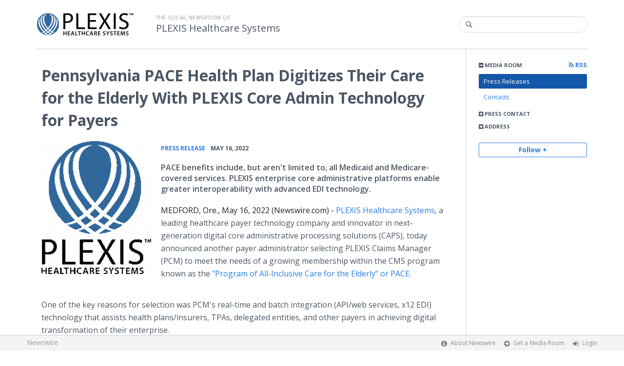

--- FILE ---
content_type: text/html; charset=utf-8
request_url: https://plexishealth.newswire.com/news/pennsylvania-pace-health-plan-digitizes-their-care-for-the-elderly-21710939
body_size: 9157
content:
<!doctype html>
<html lang="en" class="newswire
    newsroom__plexishealth                    ">
    <head>
                <title>
                                        Pennsylvania PACE Health Plan Digitizes Their Care for the Elderly With PLEXIS Core Admin Technology for Payers |
                                        Social Newsroom of PLEXIS Healthcare Systems                    </title>

        
        <meta charset="utf-8" />
        <meta name="viewport" content="width=device-width, initial-scale=1" />

        <base href="https://plexishealth.newswire.com/" />

        <link rel="stylesheet" href="https://cdn.nwe.io/assets/loader/9e753182a3f90d061e889a1c6e0db7612529a74acf1363fc4f467b56b91f944e.css">

        <!--[if lt IE 9]>
        <script src="https://cdn.nwe.io/assets/loader/8b573b860cec1ce2b310a7f2ab1c405ce8f0ba7faea920a11c29a77ca0b419cd.js" class="js-loader"></script>
        <![endif]-->

        
        <!--[if lt IE 10]>
        <script src="https://cdn.nwe.io/assets/loader/5c2025bab151b435565fffe8613c2fb20f2b65464d62254e10172fc3d483db82.js" class="js-loader"></script>
        <![endif]-->
        <script>

window._defer_callback_jQuery = [];
window._defer_callback = [];

window.$ = function(callback) {
	if (typeof callback === 'function')
		_defer_callback_jQuery.push(callback);
};

window.defer = function(callback) {
	if (typeof callback === 'function')
		_defer_callback.push(callback);
};

// replacement for $(window).on('load', ...);
// that handles the case where window is already loaded
window.deferUntilComplete = function(callback) {
	if (document.readyState !== 'complete')
		return window.addEventListener('load', callback);
	return callback();
};

</script>
        <!-- Google Tag Manager -->
<!-- Start GTM Dependency -->
<script>
// Initialize backend session from FullStory session url
window['_fs_ready'] = () => {
    const sessionUrl = FS.getCurrentSessionURL();
    const savedSession = "";

    if (sessionUrl && sessionUrl !== savedSession) {
        const formData = new FormData();
        formData.append('url', sessionUrl);
        fetch("https:\/\/www.newswire.com\/api\/session\/fullstory", {
            method: 'POST',
            body: formData,
            headers: {Accept: 'application/json'}
        })
        .catch(() => {
            console.warn('Fullstory session error.');
        })
    }
};

</script>
<!-- End GTM Dependency -->
<!-- Google Tag Manager Datalayer-->
<script type="application/javascript">
window.dataLayer = window.dataLayer || [];

dataLayer.push({
    'isUserOnline': false,
    'isAdminOnline': false,
    'isUserPanel': false,
    'brandName': "Newswire",
    'isFullStoryEnabled': false,
    'isCollab': false,
    'isMediaRoom': true,
    'isSalesGeneration': false,
    'isNewswirePlatform': true,
    })
</script>
<!-- Google Tag Manager Datalayer-->

<script>(function(w,d,s,l,i){w[l]=w[l]||[];w[l].push({'gtm.start':
new Date().getTime(),event:'gtm.js'});var f=d.getElementsByTagName(s)[0],
j=d.createElement(s),dl=l!='dataLayer'?'&l='+l:'';j.async=true;j.src=
'https://www.googletagmanager.com/gtm.js?id='+i+dl;f.parentNode.insertBefore(j,f);
})(window,document,'script','dataLayer', "GTM-TKKB8JX");</script>
<!-- End Google Tag Manager -->
                    
<style>

body {

        background-position: top left !important;
    
    
    
    background-repeat: repeat !important;
    background-attachment: fixed;

}

.bs3-container-back + .bs3-container {

    
        padding: 0 20px;
    
}

#content-container *:not(.no-custom) {

    
}

#content-container a:not(.no-custom) {

    
}

#content-container a:not(.no-custom):hover {

    
}

.ln-press-contact {

    
}

.ln-press-contact .ln-contact-details {

    
}

.ln-press-contact .ln-contact-details a {

    
}

.btn-flat-blue,
.btn-flat-blue:hover {

        
}

.btn-outline,
.btn-outline:active,
.btn-outline:hover {

    
}

.btn-outline:active,
.btn-outline:hover {

    
}

.links-list li.active a {

    
}

</style>
        
                    <link href="https://cdn.nwe.io/assets/im/favicon.ico?0587e58ba" type="image/x-icon" rel="shortcut icon" />
            <link href="https://cdn.nwe.io/assets/im/favicon.ico?0587e58ba" type="image/x-icon" rel="icon" />
        
        <!-- meta tags for content -->
                <link rel="canonical" href="https://www.newswire.com/news/pennsylvania-pace-health-plan-digitizes-their-care-for-the-elderly-21710939" />
        <meta name="twitter:card" content="summary_large_image" />
    <meta name="twitter:title" content="Pennsylvania PACE Health Plan Digitizes Their Care for the Elderly With PLEXIS Core Admin Technology for Payers" />
    <meta name="twitter:description" content="PACE benefits include, but aren't limited to, all Medicaid and Medicare-covered services. PLEXIS enterprise core administrative platforms enable greater interoperability with advanced EDI technology." />

    <meta property="og:url" content="https://plexishealth.newswire.com/news/pennsylvania-pace-health-plan-digitizes-their-care-for-the-elderly-21710939" />
    <meta property="og:title" content="Pennsylvania PACE Health Plan Digitizes Their Care for the Elderly With PLEXIS Core Admin Technology for Payers" />
    <meta property="og:description" content="PACE benefits include, but aren't limited to, all Medicaid and Medicare-covered services. PLEXIS enterprise core administrative platforms enable greater interoperability with advanced EDI technology." />
    <meta property="fb:app_id" content="586234651427775" />

    
    
                            <meta name="twitter:image" content="https://cdn.nwe.io/files/x/c4/a7/cf498303cf969dde1766581d85d5.jpg" />
        <meta property="og:image" content="https://cdn.nwe.io/files/x/c4/a7/cf498303cf969dde1766581d85d5.jpg" />
        <meta property="og:image:width" content="1200" />
        <meta property="og:image:height" content="628" />
    
    <meta name="description" content="PACE benefits include, but aren't limited to, all Medicaid and Medicare-covered services. PLEXIS enterprise core administrative platforms enable greater interoperability with advanced EDI technology." />
    <meta name="keywords" content="all inclusive care, API, API/webservices, CAPS, claim processing, DHPP, digital healthcare, digital healthcare payer, health plan, Next-Generation CAPS, PACE" />


        <script>
            ASSETS_BASE = "https:\/\/cdn.nwe.io\/assets\/";
            ASSETS_VERSION = "0587e58ba";
            IS_DEVELOPMENT = false;
            IS_PRODUCTION = true;
            NR_COMPANY_ID = 410134;
            NR_USER_ID = "1073828892";
            RELATIVE_URI = "view\/content\/pennsylvania-pace-health-plan-digitizes-their-care-for-the-elderly-21710939";

                    </script>
    </head>
<body class="            ">

        <!--[if lt IE 7]><p class="chromeframe">You are using an <strong>outdated</strong> browser.
        Please <a href="http://browsehappy.com/">upgrade your browser</a> or
        <a href="http://www.google.com/chromeframe/?redirect=true">activate Google
        Chrome Frame</a> to improve your experience.</p><![endif]-->

        
                
        
        <div class="bs3-container-back"></div>
            <div class="bs3-container " id="root-bs3-container">



                        
<header class="org-header
    ">
    <div class="row-fluid">

        <div class="span9 org-header-company">
                        <div class="org-header-logo">
                                                            <a href="https://plexishealth.newswire.com/">
                            <img src="https://cdn.nwe.io/files/x/e4/e9/2fa5805f17b0ea558fd194891a9d.png" alt="PLEXIS Healthcare Systems" />
                        </a>
                                                </div>
                        <div class="org-header-text">
                                <span>
                                        <span class="prefix">
                        The Social Newsroom of                    </span>
                                        <br />
                    <h1>
                                                <a href="https://plexishealth.newswire.com/">
                                                            PLEXIS Healthcare Systems                                                    </a>
                                            </h1>
                </span>
                            </div>
        </div>

                <div class="span3 org-header-search">
            <form action="browse/search" method="get">
                <input type="text" name="terms" placeholder=""
                    value="" />
                <button type="submit"><i class="fa fa-search"></i></button>
            </form>
        </div>
        
    </div>
</header>

<div id="content-container" class="
    switched-cols    ">

    <div class="main-cols clearfix">

                <aside class="aside aside-sidebar accordian-section">
            
<div class="aside-accordians-toggle">
    <i class="fa fa-bars"></i>
</div>

<div class="aside-accordians">

            
<section class="al-block accordian aside-newsroom">
    <h3 class="accordian-toggle">
        <i class="accordian-icon"></i>
        Media Room

                <a href="browse/rss" class="pull-right">
            <i class="fa fa-rss"></i> RSS
        </a>
            </h3>
    <ul class="accordian-content links-list ">
                    <li class="active">
                <a data-on="^browse/pr" href="browse/pr">
                <i class="fa fa-hand-right"></i>
                                Press Releases
                                </a></li>
        
                                                        <li>
            <a data-on="^browse/contact" href="browse/contact">
            <i class="fa fa-hand-right"></i>
                        Contacts
                        </a></li>
                        
        
    </ul>
</section>
    
            <!-- press contact used on newsroom sidebar -->

<section class="al-block aside-press-contact accordian">

    <h3 class="accordian-toggle">
        <i class="accordian-icon"></i>
        Press Contact
    </h3>

    <div class="aside-content accordian-content">

                        <div class="contact-image">
            <a href="contact/dennis-hubbard">
                                                <img src="https://cdn.nwe.io/files/x/9f/8e/be9684d56b52073effb0b5f4f2c5.jpg" alt="Dennis Hubbard" />
            </a>
        </div>
        
        <div class="aside-content-block">
            <span class="aside-pc-name">
                                    <a href="contact/dennis-hubbard">Dennis Hubbard</a>
                            </span>
            <span class="aside-pc-position">
                Marketing Manager            </span>
            <ul>
                                <li>
                    <a href="mailto:moc.htlaehsixelp@drabbuhd"
                        target="_blank" class="email-obfuscated safer-email-html">
                        <span>&#100;</span><span>&#104;</span><span>&#117;</span><span>&#98;</span><span>&#98;</span><span>&#97;</span><span>&#114;</span><span>&#100;</span><span>&#64;</span><span>&#112;</span><span>&#108;</span><span>&#101;</span><span>&#120;</span><span>&#105;</span><span>&#115;</span><span>&#104;</span><span>&#101;</span><span>&#97;</span><span>&#108;</span><span>&#116;</span><span>&#104;</span><span>&#46;</span><span>&#99;</span><span>&#111;</span><span>&#109;</span>                    </a>
                </li>
                                            </ul>
        </div>

    </div>
</section>
    
    <!-- about company within newsroom sidebar -->

    <!-- address used on newsroom sidebar -->

        
<section class="al-block al-adr accordian">
    <h3 class="accordian-toggle">
        <i class="accordian-icon"></i>
        Address
    </h3>
    <address class="accordian-content adr">
        <div class="adr-org"><strong>PLEXIS Healthcare Systems</strong></div>
<div class="street-address">
    P.O. Box 1808    </div>
<div class="postal-region">
    <!-- the city combined with short state fits on 1 line -->
                        Medford,
                OR                                    97501    <!-- the city combined with the long state fits on 1 line -->
    </div>
<div class="postal-country">
            United States    </div>
        <span class="adr-tel">
            +18774753947        </span>
    </address>
</section>
                

        
</div>


<a id="subscribe-link" class="btn btn-outline subscription-link no-custom">Follow +</a>
<script>
    
$(function() {

    var follow_modal_id = "follow-modal";
    var follow_modal = $(document.getElementById(follow_modal_id));

    $("#subscribe-link").on("click", function() {
        follow_modal.modal("show");
    });

});

</script>

<div class="aside-social-list">
    </div>
<script>

(function() {

    $(function() {

        var toggle = $(".aside-accordians-toggle");
        toggle.on("click", function() {
            toggle.parent().toggleClass("show-accordians");
        });

    });

    defer(function() {

        window.__on_nav_callback.push(function() {

            var aside_newsroom = $(".aside-newsroom");
            // var aside_about = $(".aside-about-company");
            // var aside_press = $(".aside-press-contact");

            if (aside_newsroom.find("li.active").length) {
                aside_newsroom.addClass("open");
                return;
            }

            // if (aside_about.length) {
            //  aside_about.addClass("open");
            //  return;
            // }

            // if (aside_press.length) {
            //  aside_press.addClass("open");
            //  return;
            // }

            aside_newsroom.addClass("open");
            return;

        });

    });

})();

</script>
        </aside>
        
        <div class="main-content-container">

            <div id="feedback" class="feedback-header">
</div><div class="main-content">

                    
    <section class="content-view">

        <div id="cv-container" class="content-type-pr">
            
<article class="article">

    <header class="article-header">
        <h2>Pennsylvania PACE Health Plan Digitizes Their Care for the Elderly With PLEXIS Core Admin Technology for Payers</h2>
    </header>

    <section class="article-content">
                                                                <a href="https://cdn.nwe.io/files/x/68/42/12f6f3131b4023eda8d3729e2f32.gif"
                class="use-lightbox floated-featured-image"
                data-alt="PLEXIS Healthcare Systems"
                data-caption="PLEXIS Logo"
                title="PLEXIS Healthcare Systems">
                    <img src="https://cdn.nwe.io/files/x/e0/90/424f8e00737f19c2ef6a62ca1ed2.jpg"
                        alt="PLEXIS Healthcare Systems"
                        width="225"
                        height="273"
                        class="add-border" />
            </a>
                <div class="article-info">
        <a href="browse/pr">
        <span class="ai-category">Press Release</span>
    </a>
    <span class="dash">•</span>
        <span class="ai-date">
                                                    May 16, 2022                        </span>
</div>                <p class="article-summary">PACE benefits include, but aren't limited to, all Medicaid and Medicare-covered services. PLEXIS enterprise core administrative platforms enable greater interoperability with advanced EDI technology.</p>
                <div class="marbot-15 html-content">
            <p>    <strong class="date-line">
        MEDFORD, Ore., May 16, 2022 (Newswire.com)
        -
    </strong><a href="https://stats.nwe.io/x/html?final=aHR0cHM6Ly93d3cucGxleGlzaGVhbHRoLmNvbS8&amp;sig=Djs2FREgvf_YANl-nFJ9aoqTUOMBmaTASVR7CpmavCsE4UAfN8YvnWa9DnRACpTmkpaw2M5kyEbWRr0kDNqZ_g&amp;hit%2Csum=WyIzaW1ieHEiLCIzaW1ieHIiLCIzaW1ieHMiXQ" rel="nofollow" target="_blank">PLEXIS Healthcare Systems</a>, a leading healthcare payer technology company and innovator in next-generation digital core administrative processing solutions (CAPS), today announced another payer administrator selecting PLEXIS Claims Manager (PCM) to meet the needs of a growing membership within the CMS program known as the&nbsp;<a href="https://stats.nwe.io/x/html?final=aHR0cHM6Ly93d3cuY21zLmdvdi9NZWRpY2FyZS1NZWRpY2FpZC1Db29yZGluYXRpb24vTWVkaWNhcmUtYW5kLU1lZGljYWlkLUNvb3JkaW5hdGlvbi9NZWRpY2FyZS1NZWRpY2FpZC1Db29yZGluYXRpb24tT2ZmaWNlL1BBQ0UvUEFDRQ&amp;sig=zBuEAXUYI_TsmKY3o953tu-vABfoJiIlXkXrxB9VjxBDIiAnCIyLxz2gGScEevfPvJsd9t3NSOyc-S-R0evB4A&amp;hit%2Csum=WyIzaW1ieHQiLCIzaW1ieHUiLCIzaW1ieHMiXQ" rel="nofollow" target="_blank">"Program of All-Inclusive Care for the Elderly" or PACE</a>.</p>
<p>One of the key reasons for selection was PCM's real-time and batch integration (API/web services, x12 EDI) technology that assists health plans/insurers, TPAs, delegated entities, and other payers in achieving digital transformation of their enterprise.</p>
<p><a href="https://stats.nwe.io/x/html?final=aHR0cHM6Ly93d3cuZ2FydG5lci5jb20vZW4&amp;sig=XklX-IHpy9UT0TguXA_8MKSwMwozrIokDSsabqm9frdbJNRb4QLEoevm4GUjfNdQJ6ugFHo5xo8P9fN6RzDqfA&amp;hit%2Csum=WyIzaW1ieHYiLCIzaW1ieHciLCIzaW1ieHMiXQ" rel="nofollow" target="_blank">Gartner, a technological research and consulting firm</a>, affirms the industry-wide need for payers to evolve to the "All-Digital" paradigm by defining the Digital Healthcare Payer Platform. <i>"The Digital Healthcare Payer Platform (DHPP) is an architectural approach that enables payers to adapt their business and operating models in response to external disruption and changes in business strategy."</i>&nbsp;</p>
<p><i>"Constant regulatory and market disruptors within the payer industry are driving an ever-increasing adoption of scalable, flexible, and interoperable core administrative platforms to deliver health value within the dynamic future of healthcare,"</i> said Sean Garrett, chief operating officer for PLEXIS Healthcare Systems. "<i>It is incumbent upon leading-edge payer technology providers, like PLEXIS, to provide a path of least resistance towards digital transformation and acceleration into the future of digital healthcare."</i></p>
<p><strong>About PLEXIS Healthcare Systems</strong></p>
<p>Celebrating 25 years of service, PLEXIS Healthcare Systems is a leading payer technology company that delivers trusted enterprise core administration and claims management solutions to healthcare payers and delivery systems around the globe. More than 100 organizations trust PLEXIS core administrative enterprise solutions to manage over 55 million lives in all 50 states and around the world.&nbsp;PLEXIS provides mission-critical solutions that catalyze efficiencies and connect evolving business ecosystems to a wide range of payer organizations.&nbsp;<a href="https://stats.nwe.io/x/html?final=aHR0cHM6Ly93d3cucGxleGlzaGVhbHRoLmNvbS8&amp;sig=Djs2FREgvf_YANl-nFJ9aoqTUOMBmaTASVR7CpmavCsE4UAfN8YvnWa9DnRACpTmkpaw2M5kyEbWRr0kDNqZ_g&amp;hit%2Csum=WyIzaW1ieHEiLCIzaW1ieHIiLCIzaW1ieHMiXQ" rel="nofollow" target="_blank">PLEXIS Healthcare Systems</a> is featured in Gartner's<strong> 2022</strong> <strong>Market Guide for U.S. Healthcare Payers' Core Administrative Processing Solutions</strong> (February 2022) as a Representative Vendor.</p>
<p>###</p>
                                        <p>Source: PLEXIS Healthcare Systems</p>
                    </div>
        <p class="marbot"><strong>Share:</strong></p>

<div class="share-bottom marbot-10">

    <a class="share-facebook share-window no-custom marbot-10"
                href="http://www.facebook.com/share.php?u=https%3A%2F%2Fwww.newswire.com%2Fnews%2Fpennsylvania-pace-health-plan-digitizes-their-care-for-the-elderly-21710939"
                target="_blank"
        data-width="640" data-height="400">
        <i class="fa fa-facebook no-custom"></i>
    </a>

    <a class="share-twitter share-window no-custom marbot-10" target="_blank"
                href="http://twitter.com/intent/tweet?text=Pennsylvania%20PACE%20Health%20Plan%20Digitizes%20Their%20Care%20for%20the%20Elderly%20With%20PLEXIS%20Core%20Admin%20Technology%20for%20Payers+https%3A%2F%2Fwww.newswire.com%2Fnews%2Fpennsylvania-pace-health-plan-digitizes-their-care-for-the-elderly-21710939"
                data-width="640" data-height="440">
        <i class="fa fa-twitter no-custom"></i>
    </a>

    <a class="share-linkedin share-window no-custom marbot-10"
                href="http://www.linkedin.com/shareArticle?mini=true&amp;url=https%3A%2F%2Fwww.newswire.com%2Fnews%2Fpennsylvania-pace-health-plan-digitizes-their-care-for-the-elderly-21710939&amp;title=Pennsylvania%20PACE%20Health%20Plan%20Digitizes%20Their%20Care%20for%20the%20Elderly%20With%20PLEXIS%20Core%20Admin%20Technology%20for%20Payers&amp;summary=PACE%20benefits%20include%2C%20but%20aren%27t%20limited%20to%2C%20all%20Medicaid%20and%20Medicare-covered%20services.%20PLEXIS%20enterprise%20core%20administrative%20platforms%20enable%20greater%20interoperability%20with%20advanced%20EDI%20technology.&amp;source=PLEXIS%20Healthcare%20Systems"
                target="_blank" data-width="520" data-height="570">
        <i class="fa fa-linkedin no-custom"></i>
    </a>

    <a class="share-email no-custom marbot-10"
                href="mailto:?subject=Pennsylvania%20PACE%20Health%20Plan%20Digitizes%20Their%20Care%20for%20the%20Elderly%20With%20PLEXIS%20Core%20Admin%20Technology%20for%20Payers&amp;body=https%3A%2F%2Fwww.newswire.com%2Fnews%2Fpennsylvania-pace-health-plan-digitizes-their-care-for-the-elderly-21710939"
                target="_blank" data-width="600" data-height="600">
        <i class="fa fa-envelope no-custom"></i>
    </a>

</div>
            </section>

                
        

<div class="row-fluid rb-categories-block">
            <div class="span6 col-md-6">
            <section class="rb-categories">
      <h3>
        <i class="fa fa-list"></i> Categories:
      </h3>
      <p>
            <a  itemprop="articleSection" content="Healthcare Insurance" target="_blank" href="browse/beat/financial-and-insurance-services-healthcare-insurance">Healthcare Insurance</a>      </p>
    </section>
  </div>
  
            <div class="span6 col-md-6">
            <section class="rb-categories rb-tags">
      <h3>
        <i class="fa fa-tags"></i> Tags:
      </h3>
      <p>
            <a target="_blank" href="browse/tag/all-inclusive-care">all inclusive care</a>,     <a target="_blank" href="browse/tag/api">API</a>,     <a target="_blank" href="browse/tag/api-webservices">API/webservices</a>,     <a target="_blank" href="browse/tag/caps">CAPS</a>,     <a target="_blank" href="browse/tag/claim-processing">claim processing</a>,     <a target="_blank" href="browse/tag/dhpp">DHPP</a>,     <a target="_blank" href="browse/tag/digital-healthcare">digital healthcare</a>,     <a target="_blank" href="browse/tag/digital-healthcare-payer">digital healthcare payer</a>,     <a target="_blank" href="browse/tag/health-plan">health plan</a>,     <a target="_blank" href="browse/tag/next-generation-caps">Next-Generation CAPS</a>,     <a target="_blank" href="browse/tag/pace">PACE</a>      </p>
    </section>
  </div>
  
</div>

</article>
        </div>
        
    </section>
    
</div>                    </div>
                </div>
            </div>

        </div> <!-- bs3 container -->

                                <footer class="footer">
            <div class="bs3-container">
                <div class="row-fluid">
                    <div class="span3 col-md-3 col-xs-3">
                        <a href="https://www.newswire.com/" class="footer-brand">Newswire</a>
                    </div>
                    <div class="span9 col-md-9 col-xs-9">
                        <nav class="footer-menu">
                            <ul>
                                <li>
                                    <i class="fa fa-info-circle"></i>
                                    <a href="https://www.newswire.com/about">About Newswire</a>
                                </li>
                                                                <li>
                                    <i class="fa fa-arrow-circle-right"></i>
                                    <a href="https://www.newswire.com/media-rooms">
                                        Get a Media Room</a></li>
                                <li>
                                    <i class="fa fa-sign-in"></i>
                                    <a href="manage">
                                        Login</a></li>
                                                            </ul>
                        </nav>
                    </div>
                </div>
            </div>
        </footer>
        
        <div id="ln-container-loader"></div>

        <link rel="stylesheet" href="//maxcdn.bootstrapcdn.com/font-awesome/4.5.0/css/font-awesome.min.css" />
        <link rel="stylesheet" href="//fonts.googleapis.com/css?family=Open+Sans:300,400,600,700,800,300italic,400italic,600italic,700italic" />

        <script> window.$ = undefined; </script>

<script src="https://cdn.nwe.io/assets/loader/1291da06c98fc2806518ad5ccc132f1a3b2403f5b2e7bcf4cb6d9979791d24de.js" class="js-loader"></script>

<script>


if (typeof $ !== 'undefined') {

    window.$window = $(window);
    window.$document = $(document);

    window.deferUntilComplete(function() {

        var oldEventAdd = $.event.add;

        // Intercept $(window).on('load') call and
        // execute the callback immediately if the
        // window has already loaded.
        $.event.add = function( elem, types ) {

            // This misses the multiple-types case but that seems awfully rare
            if (elem === window && types === 'load' && window.document.readyState === 'complete') {
                if (typeof arguments[2] === 'function')
                    arguments[2].call(this);
            }

            return oldEventAdd.apply(this, arguments);

        };

    });
}

</script>

        <script src="https://cdn.nwe.io/assets/loader/d3a7d4863e477d76c5ba0f6e15c1fde5135d92c5d7a0bca3fa32ca13bc026ae0.js" class="js-loader"></script>

        <!--[if lt IE 9]>
        <script src="https://cdn.nwe.io/assets/loader/223953f2f399791fe16d675de2be4b02966f4dab281951ac1f73ae790bbbefaf.js" class="js-loader"></script>
        <![endif]-->

        <script>

if (window._defer_callback &&
	 window._defer_callback.length) {
	for (var i = 0; i < window._defer_callback.length; i++)
		window._defer_callback[i]();
}

window.defer = function(callback) {
	if (typeof callback === 'function')
		callback();
};

try {
	if (window._defer_callback_jQuery &&
		window._defer_callback_jQuery.length) {
		for (var i = 0; i < window._defer_callback_jQuery.length; i++)
			$(window._defer_callback_jQuery[i]);
	}
}
catch(err) { }

</script>

        <div id="eob">

                                            
<script>

    var image = new Image();
    image.src = "https:\/\/stats.nwe.io\/x\/im?ref=WyIzaW1ieG4iXQ&hit%2Csum=WyJmczc3IiwiZnM3OCIsImZzNzUiLCJmbzB2IiwiM2ltYnhuIl0";

</script>
                            
            <div class="eob-modal modal fade     "
        tabindex="-1" role="dialog" aria-hidden="true" id="follow-modal">

    <div class="modal-dialog" role="document"
        style="width: 580px;
           max-width: 580px;">
                <div class="modal-header modal-header-custom clearfix">
            <div class="follow-modal-header">
     
                    <div class="ta-center">
            <img src="https://cdn.nwe.io/files/x/e4/e9/2fa5805f17b0ea558fd194891a9d.png" alt="PLEXIS Healthcare Systems" />
        </div>
    
    <button type="button" class="close" data-dismiss="modal" aria-hidden="true">
        <i class="fa fa-remove"></i>
    </button>
</div>        </div>
                <div class="modal-body">
            <div class="modal-content"
                style="width: 580px;
                       height: 620px;
                  max-height: 620px">
                <div class="follow-content" id="follow-content">

    <div class="follow-content-info">
        <p class="big-text">Get notified about new releases.</p>
        <p>Sign up for email updates from PLEXIS Healthcare Systems.</p>
    </div>

    <form id="follow-form">

                <input type="hidden" name="from_url" value="https://plexishealth.newswire.com/news/pennsylvania-pace-health-plan-digitizes-their-care-for-the-elderly-21710939">

        <div class="form-group email">
            <label for="subscribe-email" class="sr-only">Enter your email address</label>
            <input type="email" name="email" class="form-control" id="subscribe-email"
                placeholder="Enter your email address"
                value="" />
        </div>

        <div class="form-group frequency">

            <p class="form-title">Notification Frequency <a href="#" class="tl"
                title="You can unsubscribe at any time"><i class="fa fa-info-circle"></i></a></p>

            
<table class="table form-table subscribe-table">
    <tbody>
        <tr>
            <td class="col-md-6">Press Releases</td>
            <td>
                <input type="radio" name="pr_update" id="notifPressRel1"
                    value="instant"
                    checked='checked'>
                <label for="notifPressRel1">Instant</label>
            </td>
            <td>
                <input type="radio" name="pr_update" id="notifPressRel2"
                    value="daily"
                    >
                <label for="notifPressRel2">Daily</label>
            </td>
            <td>
                <input type="radio" name="pr_update" id="notifPressRel3"
                    value="never"
                    >
                <label for="notifPressRel3">Never</label>
            </td>
        </tr>
        <tr>
            <td class="col-md-6">News</td>
            <td>
                <input type="radio" name="news_update" id="notifNews1"
                    value="instant"
                    checked='checked'>
                <label for="notifNews1">Instant</label>
            </td>
            <td>
                <input type="radio" name="news_update" id="notifNews2"
                    value="daily"
                    >
                <label for="notifNews2">Daily</label>
            </td>
            <td>
                <input type="radio" name="news_update" id="notifNews3"
                    value="never"
                    >
                <label for="notifNews3">Never</label>
            </td>
        </tr>
        <tr>
            <td class="col-md-6">Event</td>
            <td>
                <input type="radio" name="event_update" id="notifEvent1"
                    value="instant"
                    checked='checked'>
                <label for="notifEvent1">Instant</label>
            </td>
            <td>
                <input type="radio" name="event_update" id="notifEvent2"
                    value="daily"
                    >
                <label for="notifEvent2">Daily</label>
            </td>
            <td>
                <input type="radio" name="event_update" id="notifEvent3"
                    value="never"
                    >
                <label for="notifEvent3">Never</label>
            </td>
        </tr>
        <tr>
            <td class="col-md-6">Blog</td>
            <td></td>
            <td>
                <input type="radio" name="blog_update" id="notifBlog2"
                    value="daily"
                    >
                <label for="notifBlog2">Daily</label>
            </td>
            <td>
                <input type="radio" name="blog_update" id="notifBlog3"
                    value="never"
                    checked='checked'>
                <label for="notifBlog3">Never</label>
            </td>
        </tr>
        <tr>
            <td class="col-md-6">Facebook</td>
            <td></td>
            <td>
                <input type="radio" name="facebook_update" id="notifFacebook2"
                    value="daily"
                    >
                <label for="notifFacebook2">Daily</label>
            </td>
            <td>
                <input type="radio" name="facebook_update" id="notifFacebook3"
                    value="never"
                    checked='checked'>
                <label for="notifFacebook3">Never</label>
            </td>
        </tr>
        <tr>
            <td class="col-md-6">Twitter</td>
            <td></td>
            <td>
                <input type="radio" name="twitter_update" id="notifTwitter2"
                    value="daily"
                    >
                <label for="notifTwitter2">Daily</label>
            </td>
            <td>
                <input type="radio" name="twitter_update" id="notifTwitter3"
                    value="never"
                    checked='checked'>
                <label for="notifTwitter3">Never</label>
            </td>
        </tr>
    </tbody>
</table>

        </div>

        <button class="btn btn-flat-blue btn-large btn-block subscribe-button"
            type="button" id="follow-submit-button">Subscribe</button>

        <script>

        defer(function() {

            if (typeof $ === 'undefined')
            return;

            var url = "browse/subscribe/create_from_new_modal";
            var form = $("#follow-form");
            var container = $("#follow-content");
            var button = $("#follow-submit-button");

            var message_success = "<strong>Your subscription has been added</strong><br>\
                Please check your email account for a confirmation email.";
            var message_failure = "<strong>Your subscription could not be added</strong><br>\
                Make sure that the email address is valid and not subscribed.";

            button.on("click", function() {
                var data = form.serialize();
                container.addClass("has-loader");
                $.post(url, data, function(res) {
                    container.removeClass("has-loader");
                    container.empty();
                    var alert = $.create("div");
                    alert.addClass(res
                        ? "alert ta-center alert-success"
                        : "alert ta-center alert-danger");
                    alert.html(res
                        ? message_success
                        : message_failure);
                    container.append(alert);
                });
            });

        });

        </script>

    </form>

</div>
                <div class="marbot-15"></div>
            </div>
        </div>
            </div>

</div>

<script>

defer(function() {

    if (typeof $ != 'undefined') {
        var modal = $("#follow-modal");
        modal.modal({ show: false });
    }

});

</script>

        </div>
    <script defer src="https://static.cloudflareinsights.com/beacon.min.js/vcd15cbe7772f49c399c6a5babf22c1241717689176015" integrity="sha512-ZpsOmlRQV6y907TI0dKBHq9Md29nnaEIPlkf84rnaERnq6zvWvPUqr2ft8M1aS28oN72PdrCzSjY4U6VaAw1EQ==" data-cf-beacon='{"version":"2024.11.0","token":"419f6f5ae088449e83cf87dc2c013fca","server_timing":{"name":{"cfCacheStatus":true,"cfEdge":true,"cfExtPri":true,"cfL4":true,"cfOrigin":true,"cfSpeedBrain":true},"location_startswith":null}}' crossorigin="anonymous"></script>
</body>
</html>
